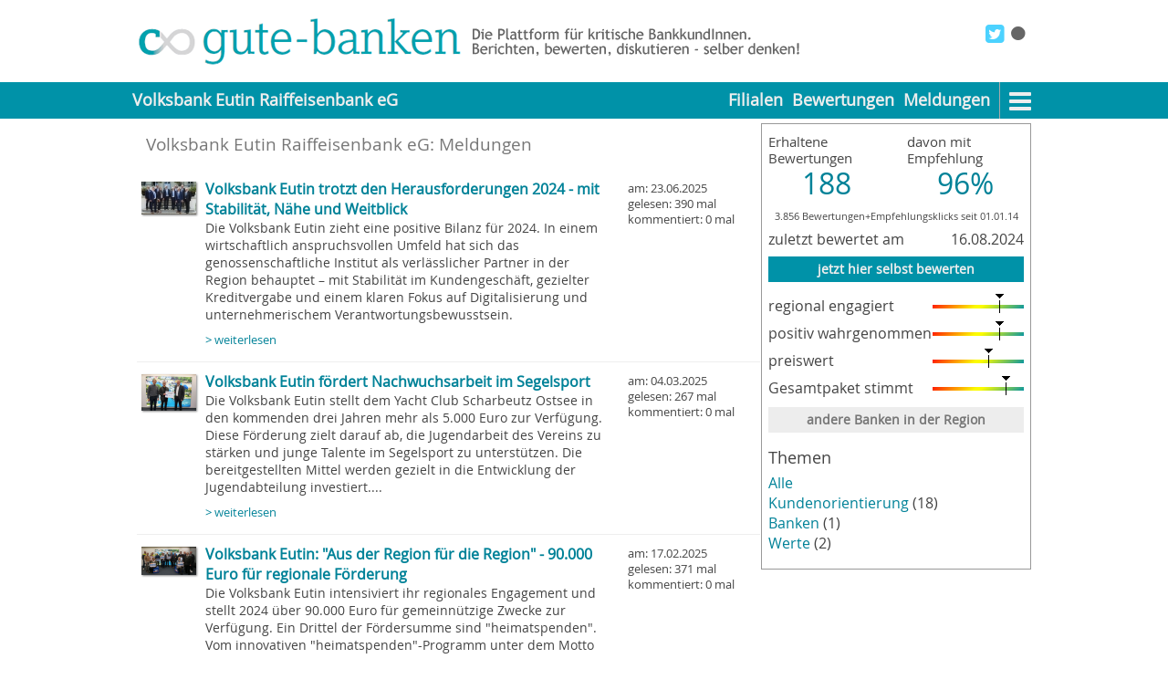

--- FILE ---
content_type: text/html; charset=utf-8
request_url: https://www.gute-banken.de/volksbank-eutin-raiffeisenbank/meldungen.html
body_size: 6547
content:
<!DOCTYPE html>
<html lang="de-DE">
<head>
	<meta name="google-site-verification" content="64dkthY0QC8SYDhSizRiiqxrLlProzvVH1H148yQa9A">	
 	<META name="y_key" content="911ee22ed4429f37">	
 	<meta name="msvalidate.01" content="BBFA82EA3A5EE409F7F5E1A408453A29">	
 	<meta http-equiv='content-language' content='de-DE'>
 	<meta charset='UTF-8'>
 	<link rel="canonical" href="https://www.gute-banken.de/volksbank-eutin-raiffeisenbank/meldungen.html" />
  <base href="https://www.gute-banken.de/" />
  <meta http-equiv="content-type" content="text/html; charset=utf-8" />
  <meta name="robots" content="index, follow" />
  <meta name="keywords" content="volksbank,eutin,raiffeisenbank,voba,raiba,23701,zarnekau,meldungen,artikel,filialen,regional,gute banken, sparkassen, volksbanken, genossenschaftsbanken, finanzmarkt, politik, geld, region, wirtschaft" />
  <meta name="author" content="www.gute-banken.de" />
  <meta name="fragment" content="!" />
  <meta name="description" content="Volksbank Eutin Raiffeisenbank eG: Meldungen von der und über die Bank" />
  <meta name="generator" content="credible-services gmbh" />
  <title>Volksbank Eutin Raiffeisenbank eG: Meldungen</title>
  <link href="/templates/mb01/favicon.ico" rel="shortcut icon" type="image/x-icon" />
  <link rel="stylesheet" href="/templates/mb01/css/main.css" type="text/css" />
  <link rel="stylesheet" href="/templates/mb01/css/news.css" type="text/css" />
  <link rel="stylesheet" href="/templates/mb01/css/flyer.css" type="text/css" />

  	<meta name="viewport" content="width=device-width, initial-scale=1.0, maximum-scale=1.0, user-scalable=no">

  		
<script>
	var gaProperty = 'UA-12026152-7';
	var disableStr = 'ga-disable-' + gaProperty;
	if (document.cookie.indexOf(disableStr + '=true') > -1) {
		window[disableStr] = true;
	}
	function gaOptout() {
	document.cookie = disableStr + '=true; expires=Thu, 31 Dec 2099 23:59:59 UTC;path=/';
	window[disableStr] = true;
	alert('Das Tracking durch Google Analytics wurde in Ihrem Browser für diese Website deaktiviert.');
	}
  (function(i,s,o,g,r,a,m){i['GoogleAnalyticsObject']=r;i[r]=i[r]||function(){
  (i[r].q=i[r].q||[]).push(arguments)},i[r].l=1*new Date();a=s.createElement(o),
  m=s.getElementsByTagName(o)[0];a.async=1;a.src=g;m.parentNode.insertBefore(a,m)
  })(window,document,'script','https://www.google-analytics.com/analytics.js','ga');
  ga('create', 'UA-12026152-7', 'auto');
  ga('set', 'anonymizeIp', true);
  ga('send', 'pageview');

</script>
</head>
<body class="body">
	

	<div id="headbar">
		<div class="pagecontainer">
			<div class="logoctr" onclick="window.location.href='https://www.gute-banken.de/'">
				<div class="logo">
					<img alt="logo von gute-banken" class="ilogobg" src="/templates/mb01/images/logofrei.png">
				</div>
				<div class="claimbg">
					<div class="claim"><img alt="claim von gute-banken" src="/templates/mb01/images/claimzwei.png" /></div>
				</div>
				<div class="clearer"></div>
			</div>
			<div class="solctr">
				<div class="social">
					
	<div class="social_wrap">
		

		
		<div class="social_button tw">
			<a href="https://x.com/intent/tweet?text=newslistcontainer%3A+https%3A%2F%2Fwww.gute-banken.de%2Fvolksbank-eutin-raiffeisenbank%2Fmeldungen.html" target="_blank" alt="Post to X/Twitter">
				<i class="icon-twitter-squared"></i>
			</a>
		</div>
		
		<div class="social_button rss">
						
		</div>
		<div class="clearer"></div>
	</div>

					<div class="clearer"></div>
				</div>
				<div class="topmenu">
					<div class="topmenubox">
		
		<ul>
			<!--
			<li><a href="https://www.gute-banken.de/">Start</a></li>
			<li><a href="https://www.gute-banken.de/gb/blog.html">Blog</a></li>
			-->
			<li id="loginbulb" title=""><a href="https://www.gute-banken.de/login" onclick="toggleLogin(event)" title=""><i class="icon-circle" title=""></i></a></li>
		</ul>
		
</div>

					<div class="clearer"></div>
				</div>
				<div class="login">
						<div id="loginbox" class="defaultbox" style="display:none;">
		<form id="login" class="loginform" method="POST" action="https://www.gute-banken.de/index.php">
			<input type="hidden" name="option" value="com_user" />
			<input type="hidden" name="task" value="login" />
			<input type="hidden" name="return" value="aHR0cHM6Ly93d3cuZ3V0ZS1iYW5rZW4uZGUvdm9sa3NiYW5rLWV1dGluLXJhaWZmZWlzZW5iYW5rL21lbGR1bmdlbi5odG1s" />
			<input type="hidden" name="941e564940a8b9b4a04bedfd079b3ca7" value="1" />			<div class="lfuser">
				Benutzer<br/>
				<input type="text" class="lfui" id="username" name="username" />
			</div>
			<div class="lfpwd">
				Passwort<br/>
				<input type="password" class="lfup" id="passwd" name="passwd" />
			</div>
			<div class="lfbut">
				&nbsp;<br/>
				<a href="#" onclick="toggleLogin(event,'login')" title="Anmelden"><i class="icon-ok"></i></a>
				<a href="#" onclick="toggleLogin(event,'cancel')" title="Abrechen"><i class="icon-cancel"></i></a>
				<a href="https://www.gute-banken.de/fuerbanken.html" title="Infos"><i class="icon-help"></i></a>
			</div>
		</form>
	</div>
	

					<div class="clearer"></div>
				</div>
				<div class="clearer"></div>
			</div>
			<div class="clearer"></div>
		</div>
		<div class="clearer"></div>
	</div>
		<div class="mdwrap" itemscope itemtype="https://schema.org/BankOrCreditUnion">
			<div id="menubar" class="menubar">
			<div class="pagecontainer">
				<div class="menuwrap" id="mwidmenubank">
	<div class="smllogo" id="smllogo" style="display: none">
		<a href="https://www.gute-banken.de/" title="Startseite"><img src="/templates/mb01/images/logoinv.png" alt="kleines Logo von gute-banken.de"></a>
		<div class="clearer"></div>
	</div>	<div id="menubank" class="menubank"><a id="base_topmenu" href="https://www.gute-banken.de/volksbank-eutin-raiffeisenbank/index.html"><span itemprop="name">Volksbank Eutin Raiffeisenbank eG</span></a></div>
	<div id="menumore" class="menumore"><a href="#" onclick="showMoreMenu(event);"><i class="icon-menu"></i></a></div>
	
	<div id="menuelse" class="menuelse">
		<ul>
			<li><a id="surveylist_topmenu1" href="https://www.gute-banken.de/volksbank-eutin-raiffeisenbank/filialubersicht.html">Filialen</a></li>
			
			<li><a id="surveylist_topmenu3" href="https://www.gute-banken.de/volksbank-eutin-raiffeisenbank/bewertungen.html">Bewertungen</a></li>
			<li><a id="newslist_topmenu" href="https://www.gute-banken.de/volksbank-eutin-raiffeisenbank/meldungen.html">Meldungen</a></li>
		</ul>
	</div>
					<div class="clearer"></div>
				<div id="moreoptions" class="moremenu" style="display:none;">
						<ul class="dropdown">
							<li class="menugroupmember"><a href="https://www.gute-banken.de/volksbank-eutin-raiffeisenbank/index.html">Hauptseite</a></li>
							<li class="menugroupmember"><a href="https://www.gute-banken.de/volksbank-eutin-raiffeisenbank/filialubersicht.html">Filialen</a></li>
							<li class="menugroupmember"><a href="https://www.gute-banken.de/volksbank-eutin-raiffeisenbank/bewertungen.html">Bewertungen</a></li>
							<li class="menugroupmember"><a href="https://www.gute-banken.de/volksbank-eutin-raiffeisenbank/meldungen.html">Meldungen</a></li>
													<li class="menugroupmember"><a href="https://www.gute-banken.de/volksbank-eutin-raiffeisenbank/gemeinwohlbilanz.html">Gemeinwohlbilanz</a></li>
							
												
							
																												<li class="menugroupmember"><a href="https://www.gute-banken.de/volksbank-eutin-raiffeisenbank/ihre-region.html">regionale Übersicht</a></li>
							
						</ul>
				</div>

			</div>

				<div class="contentphn">
					<div id="bflyer" class="branchflyer asis">
	
				<div class="clearer"></div>
	
	<div class="resultswrap"  id="mwidbankresults" >
		
		
			<div class="modulecontent" id="mcidbankresults">
					
	<div class="ratingfirst" style="">
		
<div class="ratingquote">
	<div class="flquotealt">
		<div class="fqaleft">
			<div class="fqallabel">Erhaltene<br/>Bewertungen</div>
			<div class="fqalvalue">188</div>
			<div class="clearer"></div>
		</div>
		<div class="fqaright" title="Weiterempfehlungsquote">
			<div class="fqarlabel">davon mit<br/>Empfehlung</div>
			<div class="fqarvalue">96%</div>
			<div class="clearer"></div>
		</div>
		<div class="clearer"></div>
	</div>
	
	
	
			<div class="kstsmall">3.856 Bewertungen+Empfehlungsklicks seit 01.01.14</div>
	
	
	<div class="rqlabella">zuletzt bewertet am</div>
	<div class="rqquotela" title="Datum">16.08.2024</div>
	<div class="clearer"></div>
</div>	</div>
	
	<div class="actionwrap"  id="mwidinteract" >
		
		
			<div class="modulecontent" id="mcidinteract">
				

	<a class="button gbcol max" href="https://www.gute-banken.de/volksbank-eutin-raiffeisenbank/bewerten.html" title="Bewerten Sie die Volksbank Eutin Raiffeisenbank eG, Eutin" onclick="" rel=”nofollow”>jetzt hier selbst bewerten</a>

	
	<div id="recwrap">
		<div class="clearer"></div>
	</div>

			</div>
		<div class="clearer"></div>
	</div>
	<div class="ratingall phnhd">
				
<div class="ratingbar">
	
	<div class="rblabel">regional engagiert</div>
	<div class="rbbar" title="Diese Bank: 73%, Durchschnitt: 68%">
	<div class="rbpin" style="left:69px;" title="Diese Bank: 73%"></div>
	
	</div>
	<div class="clearer"></div>
</div>		
<div class="ratingbar">
	
	<div class="rblabel">positiv wahrgenommen</div>
	<div class="rbbar" title="Diese Bank: 73%, Durchschnitt: 64%">
	<div class="rbpin" style="left:69px;" title="Diese Bank: 73%"></div>
	
	</div>
	<div class="clearer"></div>
</div>		
<div class="ratingbar">
	
	<div class="rblabel">preiswert</div>
	<div class="rbbar" title="Diese Bank: 61%, Durchschnitt: 52%">
	<div class="rbpin" style="left:57px;" title="Diese Bank: 61%"></div>
	
	</div>
	<div class="clearer"></div>
</div>		
<div class="ratingbar">
	
	<div class="rblabel">Gesamtpaket stimmt</div>
	<div class="rbbar" title="Diese Bank: 80%, Durchschnitt: 66%">
	<div class="rbpin" style="left:76px;" title="Diese Bank: 80%"></div>
	
	</div>
	<div class="clearer"></div>
</div>	</div>
	<div class="ratingregion phnhd">
		<a class="button max" href="https://www.gute-banken.de/volksbank-eutin-raiffeisenbank/ihre-region.html" title="regionale Übersicht um die Volksbank Eutin Raiffeisenbank eG, Eutin" onclick="">andere Banken in der Region</a>
	</div>
	
			</div>
		<div class="clearer"></div>
	</div>
	<div class="clearer"></div>
		<div class="bfdetails">
		<div class="bfheader">Themen</div>
		<div class="bfdinfo">
				<div class="catsel">
				<div class="csitem"><a href="https://www.gute-banken.de/volksbank-eutin-raiffeisenbank/meldungen.html"><span class="csititle">Alle</span></a></div>
						<div class="csitem"><a href="https://www.gute-banken.de/volksbank-eutin-raiffeisenbank/meldungen/kundinnen.html"><span class="csititle">Kundenorientierung</span></a> <span class="csientries">(18)</span></div>
					<div class="csitem"><a href="https://www.gute-banken.de/volksbank-eutin-raiffeisenbank/meldungen/banken.html"><span class="csititle">Banken</span></a> <span class="csientries">(1)</span></div>
					<div class="csitem"><a href="https://www.gute-banken.de/volksbank-eutin-raiffeisenbank/meldungen/werte.html"><span class="csititle">Werte</span></a> <span class="csientries">(2)</span></div>
				</div>
			</div>
	</div>
	<div class="clearer"></div>
	</div>

				</div>
			</div>
		</div>
		<div id="pagewrap">
			<div class="pagecontainer">
				
				<div id="pagecontent" class="content">
						<div id="containercontent" class="contentbox">
<div id="newslistcontent" class="contentbox">

		
		<div class="contentwrap" >
			<h1 class="headline">Volksbank Eutin Raiffeisenbank eG: Meldungen</h1>
			<div id="newslist" class="newslist" data-auth="576fa1f354bb194667cb43dbb8290436:eb32cfe8a797cca0336ab6a01f639413" data-startat="10" data-count="10" data-plid="11212:11212:" data-func="newslist">
				<div class="newsitem">
					<div class="niimgwrap"><div class="niimage"><img src="https://www.gute-banken.de/images/stories/mod_aidanews_thumbs/f861471f7327b5e5d178bb0dba25ee94f593b7db.jpg" alt="" style="width:100%;"/></div></div>
					<div class="niinfo">
				<span class="niidate">am: 23.06.2025</span><br/>
				<span class="niihits">gelesen: 390 mal</span><br/>
				<span class="niicomments">kommentiert: 0 mal</span>
			</div>
			<div class="nicontent">
				<div class="niheader"><a href="https://www.gute-banken.de/volksbank-eutin-raiffeisenbank/meldungen/274110-volksbank-eutin-trotzt-den-herausforderungen-2024-mit-stabilitaet-naehe-und-weitblick.html">Volksbank Eutin trotzt den Herausforderungen 2024 - mit Stabilität, Nähe und Weitblick</a></div>
				<div class="niexcerpt">Die Volksbank Eutin zieht eine positive Bilanz für 2024. In einem wirtschaftlich anspruchsvollen Umfeld hat sich das genossenschaftliche Institut als verlässlicher Partner in der Region behauptet &ndash; mit Stabilität im Kundengeschäft, gezielter Kreditvergabe und einem klaren Fokus auf Digitalisierung und unternehmerischem Verantwortungsbewusstsein.  </div>
				<div class="nireadmore"><a href="https://www.gute-banken.de/volksbank-eutin-raiffeisenbank/meldungen/274110-volksbank-eutin-trotzt-den-herausforderungen-2024-mit-stabilitaet-naehe-und-weitblick.html">> weiterlesen</a></div>
			</div>
		</div>
		<div class="clearer"></div>
				<div class="newsitem tline">
					<div class="niimgwrap"><div class="niimage"><img src="https://www.gute-banken.de/images/stories/mod_aidanews_thumbs/b27303fefbcbbfe202047c517e860eddfbae5e0a.jpg" alt="" style="width:100%;"/></div></div>
					<div class="niinfo">
				<span class="niidate">am: 04.03.2025</span><br/>
				<span class="niihits">gelesen: 267 mal</span><br/>
				<span class="niicomments">kommentiert: 0 mal</span>
			</div>
			<div class="nicontent">
				<div class="niheader"><a href="https://www.gute-banken.de/volksbank-eutin-raiffeisenbank/meldungen/273032-volksbank-eutin-foerdert-nachwuchsarbeit-im-segelsport.html">Volksbank Eutin fördert Nachwuchsarbeit im Segelsport</a></div>
				<div class="niexcerpt">Die Volksbank Eutin stellt dem Yacht Club Scharbeutz Ostsee in den kommenden drei Jahren mehr als 5.000 Euro zur Verfügung. Diese Förderung zielt darauf ab, die Jugendarbeit des Vereins zu stärken und junge Talente im Segelsport zu unterstützen.  Die bereitgestellten Mittel werden gezielt in die Entwicklung der Jugendabteilung investiert....</div>
				<div class="nireadmore"><a href="https://www.gute-banken.de/volksbank-eutin-raiffeisenbank/meldungen/273032-volksbank-eutin-foerdert-nachwuchsarbeit-im-segelsport.html">> weiterlesen</a></div>
			</div>
		</div>
		<div class="clearer"></div>
				<div class="newsitem tline">
					<div class="niimgwrap"><div class="niimage"><img src="https://www.gute-banken.de/images/stories/mod_aidanews_thumbs/a55e78c2952cfcd1486e88771162a4a75ca6b3dd.jpg" alt="" style="width:100%;"/></div></div>
					<div class="niinfo">
				<span class="niidate">am: 17.02.2025</span><br/>
				<span class="niihits">gelesen: 371 mal</span><br/>
				<span class="niicomments">kommentiert: 0 mal</span>
			</div>
			<div class="nicontent">
				<div class="niheader"><a href="https://www.gute-banken.de/volksbank-eutin-raiffeisenbank/meldungen/272831-volksbank-eutin-qaus-der-region-fuer-die-regionq-90000-euro-fuer-regionale-foerderung.html">Volksbank Eutin: "Aus der Region für die Region" - 90.000 Euro für regionale Förderung</a></div>
				<div class="niexcerpt">Die Volksbank Eutin intensiviert ihr regionales Engagement und stellt 2024 über 90.000 Euro für gemeinnützige Zwecke zur Verfügung. Ein Drittel der Fördersumme sind "heimatspenden".  Vom innovativen "heimatspenden"-Programm unter dem Motto &bdquo;Aus der Region für die Region&ldquo; konnten im vergangenen Jahr 33 Vereine profitieren.  Das Besondere am Förderkonzept der Genossenschaftsbank:...</div>
				<div class="nireadmore"><a href="https://www.gute-banken.de/volksbank-eutin-raiffeisenbank/meldungen/272831-volksbank-eutin-qaus-der-region-fuer-die-regionq-90000-euro-fuer-regionale-foerderung.html">> weiterlesen</a></div>
			</div>
		</div>
		<div class="clearer"></div>
				<div class="newsitem tline">
					<div class="niimgwrap"><div class="ninoimage"><i class="icon-doc-text"></i></div></div>
					<div class="niinfo">
				<span class="niidate">am: 28.04.2023</span><br/>
				<span class="niihits">gelesen: 421 mal</span><br/>
				<span class="niicomments">kommentiert: 0 mal</span>
			</div>
			<div class="nicontent">
				<div class="niheader"><a href="https://www.gute-banken.de/volksbank-eutin-raiffeisenbank/meldungen/260568-volksbank-eutin-raiffeisenbank-eg-klima-initiative-qmorgen-kann-kommenq.html">Volksbank Eutin Raiffeisenbank eG: Klima-Initiative "Morgen kann kommen"</a></div>
				<div class="niexcerpt">Volksbank Eutin setzt sich für den Klimaschutz in der Region ein   Mit der Klima-Initiative &bdquo;Morgen kann kommen&ldquo; bündeln und erweitern die Volksbanken Raiffeisenbanken das vielseitige Umweltengagement der rund 800 Genossenschaftsbanken in Deutschland.  </div>
				<div class="nireadmore"><a href="https://www.gute-banken.de/volksbank-eutin-raiffeisenbank/meldungen/260568-volksbank-eutin-raiffeisenbank-eg-klima-initiative-qmorgen-kann-kommenq.html">> weiterlesen</a></div>
			</div>
		</div>
		<div class="clearer"></div>
				<div class="newsitem tline">
					<div class="niimgwrap"><div class="ninoimage"><i class="icon-doc-text"></i></div></div>
					<div class="niinfo">
				<span class="niidate">am: 14.03.2023</span><br/>
				<span class="niihits">gelesen: 546 mal</span><br/>
				<span class="niicomments">kommentiert: 0 mal</span>
			</div>
			<div class="nicontent">
				<div class="niheader"><a href="https://www.gute-banken.de/volksbank-eutin-raiffeisenbank/meldungen/258953-volksbank-eutin-raiffeisenbank-eg-leben-retten-dank-sos-boxen.html">Volksbank Eutin Raiffeisenbank eG: Leben retten dank SOS-Boxen</a></div>
				<div class="niexcerpt">Volksbank Eutin stattet den AKA- Pflegedienst und Kreisseniorenbeirat Ostholstein aus.  Um den im Ernstfall herbeigerufenen Sanitätern und Notärzten die Arbeit zu erleichtern, stellt die Volksbank Eutin dem AKA- Pflegedienst und dem Kreisseniorenbeirat Ostholstein insgesamt 150 kostenlose SOS-Boxen zur Verfügung &ndash; und zeigt damit, wie einfach es ist, Leben zu...</div>
				<div class="nireadmore"><a href="https://www.gute-banken.de/volksbank-eutin-raiffeisenbank/meldungen/258953-volksbank-eutin-raiffeisenbank-eg-leben-retten-dank-sos-boxen.html">> weiterlesen</a></div>
			</div>
		</div>
		<div class="clearer"></div>
				<div class="newsitem tline">
					<div class="niimgwrap"><div class="ninoimage"><i class="icon-doc-text"></i></div></div>
					<div class="niinfo">
				<span class="niidate">am: 14.03.2023</span><br/>
				<span class="niihits">gelesen: 658 mal</span><br/>
				<span class="niicomments">kommentiert: 0 mal</span>
			</div>
			<div class="nicontent">
				<div class="niheader"><a href="https://www.gute-banken.de/volksbank-eutin-raiffeisenbank/meldungen/258952-volksbank-eutin-raiffeisenbank-eg-das-projekt-voten-im-norden.html">Volksbank Eutin Raiffeisenbank eG: Das Projekt ''Voten im Norden''</a></div>
				<div class="niexcerpt">Voting bei der Volksbank Eutin - Hauptgewinn 5.000 Euro - Gewinner-Projekt: Wassermatschanlage für das AWO Kinderhaus in Malente!  Das Projekt &bdquo;Voten im Norden&ldquo; ist eine gemeinsame Aktion der Volksbank Eutin in Zusammenarbeit mit dem genossenschaftlichen Gewinnsparverein. Mit Geldern aus dem Gewinnsparen werden gemeinnützige Institutionen in der Region unterstützt. ...</div>
				<div class="nireadmore"><a href="https://www.gute-banken.de/volksbank-eutin-raiffeisenbank/meldungen/258952-volksbank-eutin-raiffeisenbank-eg-das-projekt-voten-im-norden.html">> weiterlesen</a></div>
			</div>
		</div>
		<div class="clearer"></div>
				<div class="newsitem tline">
					<div class="niimgwrap"><div class="ninoimage"><i class="icon-doc-text"></i></div></div>
					<div class="niinfo">
				<span class="niidate">am: 06.08.2021</span><br/>
				<span class="niihits">gelesen: 725 mal</span><br/>
				<span class="niicomments">kommentiert: 0 mal</span>
			</div>
			<div class="nicontent">
				<div class="niheader"><a href="https://www.gute-banken.de/volksbank-eutin-raiffeisenbank/meldungen/233487-volksbank-eutin-raiffeisenbank-eg-sparen-helfen-gewinnen.html">Volksbank Eutin Raiffeisenbank eG: Sparen - Helfen - Gewinnen</a></div>
				<div class="niexcerpt">Das erste Halbjahr der Gewinnsparer bei der Volksbank Eutin hätte nicht besser laufen können.  Bei der 1. Quartalsgewinn-Sonderauslosung des Gewinnsparvereins der Volksbanken und  Raiffeisenbanken freuten sich gleich zwei Kunden der Volksbank Eutin über einen Kaffeevollautomaten.  Die Glückssträhne riss auch im 2.Quartal nicht ab. Die Grillsaison konnte für...</div>
				<div class="nireadmore"><a href="https://www.gute-banken.de/volksbank-eutin-raiffeisenbank/meldungen/233487-volksbank-eutin-raiffeisenbank-eg-sparen-helfen-gewinnen.html">> weiterlesen</a></div>
			</div>
		</div>
		<div class="clearer"></div>
				<div class="newsitem tline">
					<div class="niimgwrap"><div class="ninoimage"><i class="icon-doc-text"></i></div></div>
					<div class="niinfo">
				<span class="niidate">am: 30.07.2021</span><br/>
				<span class="niihits">gelesen: 676 mal</span><br/>
				<span class="niicomments">kommentiert: 0 mal</span>
			</div>
			<div class="nicontent">
				<div class="niheader"><a href="https://www.gute-banken.de/volksbank-eutin-raiffeisenbank/meldungen/233097-volksbank-eutin-raiffeisenbank-eg-unterstuetzt-12-vereine-mit-insgesamt-6000-euro-spende.html">Volksbank Eutin Raiffeisenbank eG unterstützt 12 Vereine mit insgesamt 6.000 Euro Spende</a></div>
				<div class="niexcerpt">&bdquo;In schwierigen Zeiten wie diesen, sind Vereine und gemeinnützige Einrichtungen auf Spendengelder angewiesen.&ldquo;, bemerkt Jörn Grabbert, Vertriebsleiter der Volksbank Eutin.  &bdquo;Deshalb freut es uns umso mehr, dass wir mit unserem im letzten Jahr gegründeten Spendenkonzept &bdquo;heimatspenden&ldquo;, die wertvolle Arbeit und das Engagement der verschiedenen Vereins-Projekte so unterstützen können. Geht...</div>
				<div class="nireadmore"><a href="https://www.gute-banken.de/volksbank-eutin-raiffeisenbank/meldungen/233097-volksbank-eutin-raiffeisenbank-eg-unterstuetzt-12-vereine-mit-insgesamt-6000-euro-spende.html">> weiterlesen</a></div>
			</div>
		</div>
		<div class="clearer"></div>
				<div class="newsitem tline">
					<div class="niimgwrap"><div class="ninoimage"><i class="icon-doc-text"></i></div></div>
					<div class="niinfo">
				<span class="niidate">am: 20.05.2021</span><br/>
				<span class="niihits">gelesen: 770 mal</span><br/>
				<span class="niicomments">kommentiert: 0 mal</span>
			</div>
			<div class="nicontent">
				<div class="niheader"><a href="https://www.gute-banken.de/volksbank-eutin-raiffeisenbank/meldungen/229800-volksbank-eutin-raiffeisenbank-eg-gewinner-freuen-sich-ueber-7500-euro.html">Volksbank Eutin Raiffeisenbank eG: Gewinner freuen sich über 7.500 Euro</a></div>
				<div class="niexcerpt">Stellvertretend für insgesamt drei glückliche Gewinnsparer im Hause der Volksbank Eutin freuen sich Jens Schwengber und Lutz Penner über einen Geldgewinn in Höhe von jeweils 2.500,- &euro;.  Ihre persönlichen Kundenberater Christian Petersen und Rainer Wolffram überreichten den Gewinn und gratulierten im Namen der Volksbank Eutin.  &bdquo;Sparen, gewinnen und...</div>
				<div class="nireadmore"><a href="https://www.gute-banken.de/volksbank-eutin-raiffeisenbank/meldungen/229800-volksbank-eutin-raiffeisenbank-eg-gewinner-freuen-sich-ueber-7500-euro.html">> weiterlesen</a></div>
			</div>
		</div>
		<div class="clearer"></div>
				<div class="newsitem tline">
					<div class="niimgwrap"><div class="ninoimage"><i class="icon-doc-text"></i></div></div>
					<div class="niinfo">
				<span class="niidate">am: 07.05.2021</span><br/>
				<span class="niihits">gelesen: 665 mal</span><br/>
				<span class="niicomments">kommentiert: 0 mal</span>
			</div>
			<div class="nicontent">
				<div class="niheader"><a href="https://www.gute-banken.de/volksbank-eutin-raiffeisenbank/meldungen/229226-volksbank-eutin-raiffeisenbank-eg-spendet-an-die-tafeln-in-der-region.html">Volksbank Eutin Raiffeisenbank eG spendet an die Tafeln in der Region</a></div>
				<div class="niexcerpt">Tischlein deck dich- Volksbank Eutin spendet an die Tafeln in der Region   &bdquo;Die Pandemie beherrscht nach über einem Jahr immer noch unser Leben. Das trifft gerade bedürftige Mitbürgerinnen und Mitbürger sehr&ldquo;, so Jörn Grabbert, Vertriebsleiter der Volksbank Eutin. Sowohl die Tafel in Eutin als auch in Ahrensbök konnten...</div>
				<div class="nireadmore"><a href="https://www.gute-banken.de/volksbank-eutin-raiffeisenbank/meldungen/229226-volksbank-eutin-raiffeisenbank-eg-spendet-an-die-tafeln-in-der-region.html">> weiterlesen</a></div>
			</div>
		</div>
		<div class="clearer"></div>
			<div id="newslistmb" class="newsbuttons">
		<div align="center">
			<a class="button" href="#" title="mehr zu dieser Bank" onclick="getMore(event,'#newslist');">Mehr</a>
		</div>
	</div>
			</div>

		</div>
		<div class="clearer"></div>
</div>
</div>

					</div>
				
			</div>
		</div>
		</div>
		<div id="footbar">
		<div class="pagecontainer">
		﻿
	<div class="sitenav">
		<div class="snhor">
			<div class="snhright">
				<div class="snhitem fright"><a class="snpa" href="https://www.gute-banken.de/other/agb.html">AGB</a></div>
				<div class="snhitem fright rline"><a class="snpa" href="https://www.gute-banken.de/other/datenschutzerklaerung.html">Datenschutzerklärung</a></div>
				<div class="snhitem fright rline"><a class="snpa" href="https://www.gute-banken.de/other/impressum.html">Impressum</a></div>
				<div class="clearer"></div>
			</div>
			
			<div class="snhleft">
				<div class="snhitem fleft phnhd">gute-banken.de</div>
				<div class="snhitem fleft phnhd">bei</div>
				<div class="snhitem fleft rline"><a class="snhia" href="https://www.facebook.com/gute.banken" target="_blank">facebook</a></div>
				<div class="snhitem fleft"><a class="snhia" href="https://www.x.com/gutebanken" target="_blank">twitter</a></div>
				<div class="clearer"></div>
			</div>
			<a class="snhctr" href="https://www.gute-banken.de/fuerbanken.html">Partner-Programme für Banken</a>
			<div class="clearer"></div>
		</div>
	</div>

		</div>
	</div>
	﻿
<script type="text/javascript"  src="/templates/mb01/js/jquery-1.10.2.min.js"></script>
<script type="text/javascript"  src="/templates/mb01/js/main.js"></script>

</body>
</html>


--- FILE ---
content_type: text/css
request_url: https://www.gute-banken.de/templates/mb01/css/main.css
body_size: 7540
content:

@charset "UTF-8";

@font-face {
  font-family: 'gutebanken';
  src: url('../font/gutebanken.eot');
  src: url('../font/gutebanken.eot?#iefix') format('embedded-opentype'),
       url('../font/gutebanken.woff') format('woff'),
       url('../font/gutebanken.ttf') format('truetype'),
       url('../font/gutebanken.svg#gutebanken') format('svg');
  font-weight: normal;
  font-style: normal;    
  font-display: swap;
}

@font-face {
    font-family: 'OpenSans';
    src: url('../font/OpenSans-Regular-webfont.eot');
    src: url('../font/OpenSans-Regular-webfont.eot?#iefix') format('embedded-opentype'),
         url('../font/OpenSans-Regular-webfont.woff') format('woff'),
         url('../font/OpenSans-Regular-webfont.ttf') format('truetype'),
         url('../font/OpenSans-Regular-webfont.svg#open_sansregular') format('svg');
    font-weight: normal;
    font-style: normal;
    font-display: swap;
}

/*! normalize.css v2.1.3 | MIT License | git.io/normalize */

/* ==========================================================================
   HTML5 display definitions
   ========================================================================== */

/**
 * Correct `block` display not defined in IE 8/9.
 */

article,
aside,
details,
figcaption,
figure,
footer,
header,
hgroup,
main,
nav,
section,
summary {
    display: block;
}

/**
 * Correct `inline-block` display not defined in IE 8/9.
 */

audio,
canvas,
video {
    display: inline-block;
}

/**
 * Prevent modern browsers from displaying `audio` without controls.
 * Remove excess height in iOS 5 devices.
 */

audio:not([controls]) {
    display: none;
    height: 0;
}

/**
 * Address `[hidden]` styling not present in IE 8/9.
 * Hide the `template` element in IE, Safari, and Firefox < 22.
 */

[hidden],
template {
    display: none;
}

/* ==========================================================================
   Base
   ========================================================================== */

/**
 * 1. Set default font family to sans-serif.
 * 2. Prevent iOS text size adjust after orientation change, without disabling
 *    user zoom.
 */

html {
    font-family: Verdana, Tahoma, Helvetica, Arial, Sans-Serif; /* 1 */
    -ms-text-size-adjust: 100%; /* 2 */
    -webkit-text-size-adjust: 100%; /* 2 */
}

/**
 * Remove default margin.
 */

body {
    margin: 0;
}

/* ==========================================================================
   Links
   ========================================================================== */

/**
 * Remove the gray background color from active links in IE 10.
 */

a {
    background: transparent;
}

/**
 * Address `outline` inconsistency between Chrome and other browsers.
 */

a:focus {
    outline: thin dotted;
}

/**
 * Improve readability when focused and also mouse hovered in all browsers.
 */

a:active,
a:hover {
    outline: 0;
}

/* ==========================================================================
   Typography
   ========================================================================== */

/**
 * Address variable `h1` font-size and margin within `section` and `article`
 * contexts in Firefox 4+, Safari 5, and Chrome.
 */

h1 {
    font-size: 2rem;
    margin: 0.67rem 0;
}

/**
 * Address styling not present in IE 8/9, Safari 5, and Chrome.
 */

abbr[title] {
    border-bottom: 1px dotted;
}

/**
 * Address style set to `bolder` in Firefox 4+, Safari 5, and Chrome.
 */

b,
strong {
    font-weight: bold;
}

/**
 * Address styling not present in Safari 5 and Chrome.
 */

dfn {
    font-style: italic;
}

/**
 * Address differences between Firefox and other browsers.
 */

hr {
    -moz-box-sizing: content-box;
    box-sizing: content-box;
    height: 0;
}

/**
 * Address styling not present in IE 8/9.
 */

mark {
    background: #ff0;
    color: #000;
}

/**
 * Correct font family set oddly in Safari 5 and Chrome.
 */

code,
kbd,
pre,
samp {
    font-family: monospace, serif;
    font-size: 1rem;
}

/**
 * Improve readability of pre-formatted text in all browsers.
 */

pre {
    white-space: pre-wrap;
}

/**
 * Set consistent quote types.
 */

q {
    quotes: "\201C" "\201D" "\2018" "\2019";
}

/**
 * Address inconsistent and variable font size in all browsers.
 */

small {
    font-size: 80%;
}

/**
 * Prevent `sub` and `sup` affecting `line-height` in all browsers.
 */

sub,
sup {
    font-size: 75%;
    line-height: 0;
    position: relative;
    vertical-align: baseline;
}

sup {
    top: -0.5rem;
}

sub {
    bottom: -0.25rem;
}

/* ==========================================================================
   Embedded content
   ========================================================================== */

/**
 * Remove border when inside `a` element in IE 8/9.
 */

img {
    border: 0;
    vertical-align: top;
}

/**
 * Correct overflow displayed oddly in IE 9.
 */

svg:not(:root) {
    overflow: hidden;
}

/* ==========================================================================
   Figures
   ========================================================================== */

/**
 * Address margin not present in IE 8/9 and Safari 5.
 */

figure {
    margin: 0;
}

/* ==========================================================================
   Forms
   ========================================================================== */

/**
 * Define consistent border, margin, and padding.
 */

fieldset {
    border: 1px solid #c0c0c0;
    margin: 0 2px;
    padding: 0.35rem 0.625rem 0.75rem;
}

/**
 * 1. Correct `color` not being inherited in IE 8/9.
 * 2. Remove padding so people aren't caught out if they zero out fieldsets.
 */

legend {
    border: 0; /* 1 */
    padding: 0; /* 2 */
}

/**
 * 1. Correct font family not being inherited in all browsers.
 * 2. Correct font size not being inherited in all browsers.
 * 3. Address margins set differently in Firefox 4+, Safari 5, and Chrome.
 */

button,
input,
select,
textarea {
    font-family: inherit; /* 1 */
    font-size: 100%; /* 2 */
    margin: 0; /* 3 */
}

/**
 * Address Firefox 4+ setting `line-height` on `input` using `!important` in
 * the UA stylesheet.
 */

button,
input {
    line-height: normal;
}

/**
 * Address inconsistent `text-transform` inheritance for `button` and `select`.
 * All other form control elements do not inherit `text-transform` values.
 * Correct `button` style inheritance in Chrome, Safari 5+, and IE 8+.
 * Correct `select` style inheritance in Firefox 4+ and Opera.
 */

button,
select {
    text-transform: none;
}

/**
 * 1. Avoid the WebKit bug in Android 4.0.* where (2) destroys native `audio`
 *    and `video` controls.
 * 2. Correct inability to style clickable `input` types in iOS.
 * 3. Improve usability and consistency of cursor style between image-type
 *    `input` and others.
 */

button,
html input[type="button"], /* 1 */
input[type="reset"],
input[type="submit"] {
    -webkit-appearance: button; /* 2 */
    cursor: pointer; /* 3 */
}

/**
 * Re-set default cursor for disabled elements.
 */

button[disabled],
html input[disabled] {
    cursor: default;
}

/**
 * 1. Address box sizing set to `content-box` in IE 8/9/10.
 * 2. Remove excess padding in IE 8/9/10.
 */

input[type="checkbox"],
input[type="radio"] {
    box-sizing: border-box; /* 1 */
    padding: 0; /* 2 */
}

/**
 * 1. Address `appearance` set to `searchfield` in Safari 5 and Chrome.
 * 2. Address `box-sizing` set to `border-box` in Safari 5 and Chrome
 *    (include `-moz` to future-proof).
 */

input[type="search"] {
    -webkit-appearance: textfield; /* 1 */
    -moz-box-sizing: content-box;
    -webkit-box-sizing: content-box; /* 2 */
    box-sizing: content-box;
}

/**
 * Remove inner padding and search cancel button in Safari 5 and Chrome
 * on OS X.
 */

input[type="search"]::-webkit-search-cancel-button,
input[type="search"]::-webkit-search-decoration {
    -webkit-appearance: none;
}

/**
 * Remove inner padding and border in Firefox 4+.
 */

button::-moz-focus-inner,
input::-moz-focus-inner {
    border: 0;
    padding: 0;
}

/**
 * 1. Remove default vertical scrollbar in IE 8/9.
 * 2. Improve readability and alignment in all browsers.
 */

textarea {
    overflow: auto; /* 1 */
    vertical-align: top; /* 2 */
}

/* ==========================================================================
   Tables
   ========================================================================== */

/**
 * Remove most spacing between table cells.
 */

table {
    border-collapse: collapse;
    border-spacing: 0;
}



/* Chrome hack: SVG is rendered more smooth in Windozze. 100% magic, uncomment if you need it. */
/* Note, that will break hinting! In other OS-es font will be not as sharp as it could be */
/*
@media screen and (-webkit-min-device-pixel-ratio:0) {
  @font-face {
    font-family: 'gutebanken';
    src: url('../font/gutebanken.svg?94537711#gutebanken') format('svg');
  }
}
*/
 
 [class^="icon-"]:before, [class*=" icon-"]:before {
  font-family: "gutebanken";
  font-style: normal;
  font-weight: normal;
  speak: none;
 
  display: inline-block;
  text-decoration: inherit;

 
  /* For safety - reset parent styles, that can break glyph codes*/
  font-variant: normal;
  text-transform: none;
     
  line-height: 1rem;
 
}

 
.icon-mail:before { content: '\2709'; } /* '✉' */
.icon-town-hall:before { content: '\e83c'; } /* '' */
.icon-cancel:before { content: '\2715'; } /* '✕' */
.icon-plus:before { content: '\2b'; } /* '+' */
.icon-minus:before { content: '\2d'; } /* '-' */
.icon-help:before { content: '\f128'; } /* '' */
.icon-help-circled:before { content: '\e704'; } /* '' */
.icon-info-circled:before { content: '\e705'; } /* '' */
.icon-info:before { content: '\f129'; } /* '' */
.icon-home:before { content: '\2302'; } /* '⌂' */
.icon-thumbs-up-alt:before { content: '\f164'; } /* '' */
.icon-thumbs-down-alt:before { content: '\f165'; } /* '' */
.icon-edit:before { content: '\270d'; } /* '✍' */
.icon-chat:before { content: '\e720'; } /* '' */
.icon-doc-text:before { content: '\f0f6'; } /* '' */
.icon-rss-squared:before { content: '\f143'; } /* '' */
.icon-phone-squared:before { content: '\f098'; } /* '' */
.icon-down-open:before { content: '\e75c'; } /* '' */
.icon-ok:before { content: '\2713'; } /* '✓' */
.icon-right-open:before { content: '\e75e'; } /* '' */
.icon-up-open:before { content: '\e75f'; } /* '' */
.icon-globe:before { content: '🌎'; } /* '\1f30e' */
.icon-check:before { content: '\2611'; } /* '☑' */
.icon-check-empty:before { content: '\f096'; } /* '' */
.icon-circle:before { content: '\f111'; } /* '' */
.icon-circle-empty:before { content: '\f10c'; } /* '' */
.icon-euro:before { content: '\f153'; } /* '' */
.icon-coffee:before { content: '\f0f4'; } /* '' */
.icon-building:before { content: '\f0f7'; } /* '' */
.icon-wheelchair:before { content: '\f193'; } /* '' */
.icon-facebook-squared:before { content: '\f308'; } /* '' */
.icon-gplus-squared:before { content: '\f0d4'; } /* '' */
.icon-tumblr-squared:before { content: '\f174'; } /* '' */
.icon-twitter-squared:before { content: '\f304'; } /* '' */
.icon-clock:before { content: '🕔'; } /* '\1f554' */
.icon-left-open:before { content: '\e75d'; } /* '' */
.icon-menu:before { content: '\f0c9'; } /* '' */


html, body {
    margin: 0;
    padding: 0;
	
/*    font-family: 'Muli', sans-serif;*/
    font-family: OpenSans,Tahoma,Arial,Helvetica,Sans-Serif;
/*    letter-spacing: -0.01em;*/
    font-size: 16px;
    -ms-text-size-adjust: 100%; /* 2 */
    -webkit-text-size-adjust: 100%; /* 2 */
}

a {
	color: #008298;
	/*letter-spacing: -0.02em;*/
    outline: medium none;
    text-align: left;
    text-decoration: none;
    word-spacing: normal;
}
a:hover {
	color: #14748F;
}

.clearer {
    clear: both;
}

.clhd {
    display: none;
}

#pagewrap {
/*	margin-top: 130px;*/
/*    background-color: #EEE;*/
    z-index: 0;
}
.mdwrap {
}
#headbar {
    height: 90px;
	line-height: 23px;
/*    position: fixed;*/
    top: 0;
    width: 100%;
    z-index: 12;
	/*box-shadow: 0px 1px 2px 1px #888;*/
	background: #ffffff;
/*	background: -moz-linear-gradient(top,  #ffffff 68%, #eeeeee 100%);
	background: -webkit-gradient(linear, left top, left bottom, color-stop(68%,#ffffff), color-stop(100%,#eeeeee));
	background: -webkit-linear-gradient(top,  #ffffff 68%,#eeeeee 100%);
	background: -o-linear-gradient(top,  #ffffff 68%,#eeeeee 100%);
	background: -ms-linear-gradient(top,  #ffffff 68%,#eeeeee 100%);
	background: linear-gradient(to bottom,  #ffffff 68%,#eeeeee 100%);
	filter: progid:DXImageTransform.Microsoft.gradient( startColorstr='#ffffff', endColorstr='#eeeeee',GradientType=0 );*/
}

.logo {
	margin-top: 19px;
	margin-left: 10px;
	float: left;
    cursor: pointer;
}

.ilogophn {
    display: none;
}

.claimbg {
	margin-top: 31px;
	margin-left: 10px;
	float: left;
    cursor: pointer;
}

.claimsml {
	display: none;
}

#txtclaim {
    display: none;
}


#headbar .login {
	float: right;
	margin-top: 15px;
}

.social {
	float: right;
	margin-top: 15px;
}
.social_button {
	float:right;
	margin: 0 4px 0 6px;
}
.social_button.rss a{
	color: #FF9326;
}

.social_button.fb a{
	color: #0059B3;
}

.social_button.tw a{
	color: #4CD2FF;
}

.social_button.gp a{
	color: #8C0000;
}

.social_wrap {
/*	text-align: center;
	margin: 0px;
	position: absolute;
	top:60px;
	right: 7px;
	z-index: 9999;
	font-size: 150%;
	text-shadow: 1px 1px 1px #888;
	height:24px;*/
    font-size: 150%;
    height: 24px;
    margin: 0;
    position: absolute;
    right: 35px;
    text-align: center;
    /*text-shadow: 1px 1px 1px #888888;*/
    top: 25px;
    z-index: 97;
}

#headbar .forbanks {
    position: absolute;
    top: 50px;
    right: 15px;
    font-size: 0.8em;
}

#headbar .forbanks a {
    color: #666;
}

.topmenu {
	float: right;
	margin-top: 23px;
	font-size: 1.1rem;
}

#headbar .topmenubox{
    position: absolute;
    top: 20px;
    right: 7px;
}

#headbar .topmenubox ul {
	list-style-type: none;
	margin: 5px 0px 0px 0px;
    
}
#headbar .topmenubox li {
	float: left;
	border: 0 none;
    display: block;
    margin: 0;
    padding: 0px 10px;
    position: relative;
	cursor: pointer;
    height: 30px;
    overflow: hidden;
/*    font-weight: bold;*/
    /*text-shadow: 1px 1px 1px #888;*/
}
#headbar .topmenubox a {
	color: #666;
    /*text-shadow: 1px 1px 1px #888;*/
}
#headbar .topmenubox .green a {
	color:#009900;
}
#headbar .topmenubox  a:hover {
	color: #14748F;
}
#headbar .topmenubox .green a:hover {
	color:#009933;
}
#debug {
	position: fixed;
	top:00px;
	left: 0px;
	background-color: #fff;
	box-shadow: 1px 1px 2px 1px #888888;
	z-index: 100;
	font-size: 85%;
	color: #444;
}



#footbar {
    height: 30px;
    background: #14748F;
    position: relative;
    bottom: 0;
    width: 100%;
    z-index: 10;

	box-shadow: 0 -1px 1px 0 #AAAAAA;
	background: #ffffff;
/*	background: -moz-linear-gradient(top,  #eeeeee 68%, #ffffff 100%);
	background: -webkit-gradient(linear, left top, left bottom, color-stop(68%,#eeeeee), color-stop(100%,#ffffff));
	background: -webkit-linear-gradient(top,  #eeeeee 68%,#ffffff 100%);
	background: -o-linear-gradient(top,  #eeeeee 68%,#ffffff 100%);
	background: -ms-linear-gradient(top,  #eeeeee 68%,#ffffff 100%);
	background: linear-gradient(to bottom,  #eeeeee 68%,#ffffff 100%);
	filter: progid:DXImageTransform.Microsoft.gradient( startColorstr='#eeeeee', endColorstr='#ffffff',GradientType=0 );*/
}

div.olMapViewport {
     z-index: 0;
}

.body {
	color: #444444;
	background-color: #ffffff;
}

.button {
	/*-moz-box-shadow:inset 0px 1px 0px 0px #ffffff;
	-webkit-box-shadow:inset 0px 1px 0px 0px #ffffff;
	box-shadow:inset 0px 1px 0px 0px #ffffff;*/
	background-color:#ededed;
	/*
  -webkit-border-top-left-radius:5px;
	-moz-border-radius-topleft:5px;
	border-top-left-radius:5px;
	-webkit-border-top-right-radius:5px;
	-moz-border-radius-topright:5px;
	border-top-right-radius:5px;
	-webkit-border-bottom-right-radius:5px;
	-moz-border-radius-bottomright:5px;
	border-bottom-right-radius:5px;
	-webkit-border-bottom-left-radius:5px;
	-moz-border-radius-bottomleft:5px;
	border-bottom-left-radius:5px;
  border:1px solid #dcdcdc;
  text-shadow:1px 1px 0px #ffffff;
  */
	text-indent:0;
	
	display:inline-block;
	color:#777777;
	height:28px;
	padding: 0px 10px;
	margin: 1px 0px;	
	line-height:28px;
	font-weight: bold;
	font-size: 90%;
	text-align:center;
	cursor: pointer;
}
.button.green {
	background-color:#EFFFCF;
}
.button.gbcol {
  background-color:#0092A8;
  color: #EEE;
}
.button.white {
	background-color:#FFFFFF;
}
.button.red {
	background-color:#FFEFCF;
}

.max {
	width: 100%;
	padding: 0px;
	margin: 1px 0px;
  box-sizing: border-box;
}
.button:hover {
	background-color:#dfdfdf;
}
.button.green:hover{
	background-color:#DFFFBF;
}
.button.red:hover{
	background-color:#FFDFBF;
}
.button.gbcol:hover {
  color: #14748F;
}
.button:active {
    background-color:#efefef;
/*	position:relative;
	top:1px;*/
}

.bline{
	border-bottom: 1px solid #EEE;
}
.tline{
	border-top: 1px solid #EEE;
}
.lline{
	border-left: 1px solid #EEE;
}
.rline {
    border-right: 1px solid #EEE;
}

.fright {
    float: right;
}
.fleft {
    float:left;
}


.spaltelinks {
    float: left;
    display: block;
    width: 200px;
}
.spalterechts {
    display: block;
    float: left;
	max-width: 450px;
    min-width: 280px;
}

.spaltelinks p, .spalterechts p {
    margin: 0px;
}
.spaltelinks ul, .spalterechts ul {
    margin: 0px;
}

.pagecontainer {
	width: 1000px;
    margin: 0 auto;
	position: relative;
	top: 0px;
	left: 0px;
}

.content {
/*	width: 1000px;*/
    overflow: hidden;
    padding: 0px 5px;
}

.contentboxwidecl {
    width: 5000px;
}

.contentbox{
    width: 100%;
    float: left;
    
}

.contentdisclaimer {
    margin-top: 10px;
    padding-top: 10px;
    font-size: 0.6rem;
    border-top: 1px solid #ededed;
}

.defaultbox {
	/*background-color: #F8F8F8;*/
	/*margin: 0px 0px 10px 0px;*/
	/*box-shadow: 1px 1px 2px 0px #888;*/
  border-bottom: 1px solid #ddd;
	z-index: 1;
    position: relative;
}

.contentwrap {
    width: 70%;
}

.contentwrapwide {
    width: 100%;
}

.lazy {
    min-height: 150px;
    
}
.lazyctr {
    position: absolute;
    top: 25%;
    text-align: center;
    width: 100%
}
.lazyimage {
    
    width: 40px;
    height: 40px;
    -webkit-animation:spin 1s ease infinite;
    -moz-animation:spin 1s ease infinite;
    animation:spin 1s ease infinite;
}
.lazylabel {
    font-size: 0.6rem;
}
@-moz-keyframes spin { 100% { -moz-transform: rotate(360deg); } }
@-webkit-keyframes spin { 100% { -webkit-transform: rotate(360deg); } }
@keyframes spin { 100% { -webkit-transform: rotate(360deg); transform:rotate(360deg); } }


.headline {
/*	background-color: #0092A8;*/
	padding: 15px 0px 15px 15px;
	font-size: 1.2rem;
	color: #777;
	font-weight: normal;
/*	text-shadow: 1px 1px 2px #CCC;*/
	margin: 0px;
}

.headline a {
    color: #777;
}
.headline a:hover {
    color: #14748F;
}

.right {
	max-width: 330px;
	position: fixed;
	margin-left: 670px;
}

.mapwrap {
	background-color: #FFF;
	margin: 0px 0px;
	/*box-shadow: 1px 1px 2px 0px #888;*/
	z-index: 1;
    min-height: 200px;
    background-color: #C1E2C3;
}
div.olMap {
    height: 200px;
    background-color: #C1E2C3;
}
.hintwrap {
	margin: 0px 0px;
	/*box-shadow: 1px 1px 2px 0px #888;*/
	z-index: 1;
    background-color: #fcc;
}

    


.tcred {
    color:#FFDFBF;
}

.tcgreen {
    color:#DFFFBF;
}

.dbstuck {
    position: fixed;
    z-index: 9;
}

section {
            width: 100%;
            margin: auto;
            text-align: left;
}

.prevnext {
    border-top: 1px solid #EEE;
    margin: 20px 0px 0px 0px;
    padding: 10px 0px 0px 0px;
    line-height: 30px;
}

.pnprev {
    float: left;
    width: 20%;
    text-align: left;
    font-size: 1.5rem;
}
.pncenter {
    float: left;
    width: 60%;
    text-align: center;
    font-size: 0.9rem;
}
.pnnext {
    float: left;
    width: 20%;
    text-align: right;
    font-size: 1.5rem;
}

ul {
    padding-left: 1rem;
}

.modulewrap1 {
	background-color: #FFF;
	margin: 10px 0px;
	box-shadow: 1px 1px 2px 1px #888;
	padding: 10px;
	display: block;
}

#s0 {
    display: none;
}
#s1 {
    display: none;
}
#s2 {
    display: none;
}
#s3 {
    display: none;
}
#s4 {
    display: none;
}
#s5 {
    display: none;
}
#s6 {
    display: none;
}
#s7 {
    display: none;
}
/*
@media (min-width: 1000px) {
    #s6 {
        display: block;
    }
}
@media (min-width: 900px) and (max-width: 999px) {
    #s5 {
        display: block;
    }
    .mbadress {
        width: 100%;
    }
    .mbhours {
        width: 100%;
    }
}
@media (min-width: 480px) and (max-width: 899px) {
    #s2 {
        display: block;
    }
    .mbadress {
        width: 100%;
    }
    .mbhours {
        width: 100%;
    }
    .menuwrap .menuelse {
        display: none;
    }
    .moremenu {
        background-color: #888888;
        box-shadow: 2px 3px 4px 1px #444444;
        left: 0;
        position: relative;
        top: 0px;
        width: 100%;
        z-index: 13;
    }
}
@media (min-width: 320px) and (max-width: 479px) {
    #s1 {
        display: block;
    }
    .mbadress {
        width: 100%;
    }
    .mbhours {
        width: 100%;
    }
}
@media (max-width: 319px) {
    #s0 {
        display: block;
    }
    .mbadress {
        width: 100%;
    }
    .mbhours {
        width: 100%;
    }
}*/

#loginbox {
    position: absolute;
    top: 13px;
    right: 0px;
    width: 460px;
    height: 36px;
    font-size: 70%;
    line-height: 14px;
    padding: 0px;
    box-shadow: 1px 1px 2px 1px #fff;
    z-index: 99;
    background-color: #fff;
}
#loginbox .lfuser {
    float: left;
    padding: 0px 2px;
}
#loginbox .lfui {
    width: 250px;
}
#loginbox .lfpwd {
    float: left;
    padding: 0px 2px;
}
#loginbox .lfup {
    width: 115px;
}
#loginbox .lfbut {
    float: right;
    padding: 2px 12px 0px 0px;
    font-size: 170%;
    
}
#loginbox .button{
    position: relative;
    bottom: 2px;
    line-height: 17px;
    height: 18px;
}

/*
To change this license header, choose License Headers in Project Properties.
To change this template file, choose Tools | Templates
and open the template in the editor.
*/
/* 
    Created on : 24.01.2014, 15:43:09
    Author     : martin
*/

.menubar {
	height:40px;
/*	position: fixed;*/
	top: 90px;
	width: 100%;
    z-index: 14;
	/*background-color: #fff;*/
	background-color: #0092A8;
}

.sticky {
	position: fixed;
	top: 0;
	width: 100%;
  box-shadow: 1px 1px 2px 0px #888888;
}
.stickyp {
	margin-top: 40px;
	width: 100%;
}
.smllogo {
	float: left;
	padding-left: 15px;
	position: relative;
	top: 11px;
}

.mobilelink {
    
}
.desktoplink {
    display: none;
}

.menuwrap {
    background-color: #0092A8;
	line-height: 40px;
/*	height: 30px;*/
	font-size: 110%;
	color: #EEE;
/*	text-shadow: 1px 1px 1px #444444;*/
    margin: 0px 0px;
/*    font-weight: bold;*/
}

.menuwrap a {
	color: #EEE;
}
.menuwrap  a:hover {
	color: #DDD;
/*	text-shadow: 2px 2px 0px #444444;*/
}

.logoinv, .menubargb, .logobar {
    display: none;
}

.menuwrap .menubank {
	float:left;
  font-weight: bold;
  padding-left: 5px;
  max-width: 540px;
  overflow: hidden;
  white-space: nowrap;
}

.menubank ul {
	list-style-type: none;
	margin: 0px;
    padding-left: 10px;
}

.menubank li {
    float: left;
	border: 0 none;
    display: block;
    margin: 0;
    padding: 0px 10px 0px 0px;
    cursor: pointer;
    overflow: hidden;
}

li.gbdephn {
    display: none;
}

.menuwrap .menuelse {
	float:right;
    font-weight: bold;
}


.menuelse ul {
	list-style-type: none;
	margin: 0px;
    padding: 0px 5px 0px 0px;
}

.menuelse li {
    float: left;
	border: 0 none;
    display: block;
    margin: 0;
    padding: 0px 5px;
    cursor: pointer;
    overflow: hidden;
}

.menuwrap .menuelseleft {
    float:left;
    font-weight: bold;
    padding-left: 15px;
}
.menuelseleft ul {
  list-style-type: none;
  margin: 0px;
    padding: 0px 5px 0px 0px;
}

.menuelseleft li {
    float: left;
  border: 0 none;
    display: block;
    margin: 0;
    padding: 0px 5px;
    cursor: pointer;
    overflow: hidden;
}

.menuwrap .menumore {
    border-left: 1px solid #AAAAAA;
    float: right;
    font-size: 160%;
/*    height: 30px;*/
    line-height: 40px;
    padding: 0 10px 0 10px;
    background-color: #0092A8;
    cursor: pointer;
}




.ddmenu {
    position: absolute;
    background-color: #888;
    top: 30px;
    left: 0px;
    box-shadow: 2px 3px 4px 1px #444;
    margin: 0px 5px;
    padding: 5px;
    z-index: 30;
}

.optioncol {
    padding: 0px 10px;
    float: left;
    
}

.optioncol.first {
   
}

.ddmenu ul {
    list-style-type: disc;
    list-style-position: inside;
    margin: 0px;
    padding: 0px 0px 10px 0px;
    font-size: 80%;
    font-weight: bold;
    line-height: 20px;
}

.moremenu {
    position: absolute;
    background-color: #EEE;
    top: 30px;
    right: 5px;
    box-shadow: 2px 3px 4px 1px #444;
    width: 200px;
    z-index: 13;
}

.moremenu .menugroupmember, .moremenu .menugroupmember a {
    text-shadow: none;
    color: #666;
    cursor: pointer;
}

.moremenu ul {
    list-style-type: none;
    list-style-position: inside;
    margin: 0px;
    padding: 0px 5px 5px 5px;
}

.moremenu li {
    border-bottom: 1px solid #DDD;
    height: 28px;
    line-height: 28px;
}

ul.dropdown {
    list-style-type: none;
    list-style-position: inside;
    margin: 0px;
    padding: 0px 5px 5px 5px;
}
ul.submenu {
    list-style-type: none;
    list-style-position: inside;
    margin: 0px;
    padding: 0px 5px 5px 5px;
    position: relative;
    background-color: #EEE;
    top: -28px;
    right: 240px;
    box-shadow: 2px 3px 4px 1px #444;
    width: 230px;
    z-index: 13;
    visibility: hidden;
}

/*
To change this license header, choose License Headers in Project Properties.
To change this template file, choose Tools | Templates
and open the template in the editor.
*/
/* 
    Created on : 05.03.2014, 22:01:45
    Author     : martin
*/

.sitenav {
    padding: 0px 15px 20px 15px;
    font-size: 0.9rem;
}

.snhor {
    padding: 0px 0px;
    text-align: center;
}

.snhleft {
    padding: 0px 0px;
    float: left;
    width: 20em;
}
.snhright {
    padding: 0px 0px;
    float: right;
    width: 20em;
}
.snhctr {

}
.snhitem {
    padding: 0px 5px;
}
.snpanel {
	float: left;
    
    
}
.snpanel.bank {
    width: 150px;
}
.snpanel.meldung {
    width: 240px;
}
.snpanel.blog {
    width: 150px;
}
.snpanel.other {
    width: 280px;
}

.snpheader {
	font-size: 100%;
    font-weight: bold;
}

.snpul {
	list-style: disc inside none;
    margin: 0;
    padding: 0 0 10px;
}

.snpli {
	
}

.snpa {
	
}

.custom {
    padding: 0px 10px 20px 10px;
}
.customeditor {
    padding: 10px 5px 20px 5px;
}
.custombuttons {
    padding: 5px;
    text-align: center;
}
.nceditor {
    background-color: #FFFFEE;
    min-height: 200px;
    width: 100%;
}

.thxwrap {
    padding: 7px 5px 5px 5px;
    text-align: center;
    font-size: 0.9rem;
    font-weight: bold;
}

.kwkctwrap {
    margin: 0px;
    border: 1px solid #eee;
    padding: 10px;
    font-size: 0.9rem;
    background-color: #EEEEFF;
}
.kwkthx {
    
}
.kwkquestion {
    
}
.kwkanswer {
    padding: 5px 0px;
}
.kwktxt {
   float: left; 
/*   width: 50px;*/
}
.kwkopt {
/*   width: 190px;*/
/*   margin-left: 40px;*/
   float: right;
   position: relative;
}
.kwkoptbtn {
   float: left;
   width: 17px;
   cursor: pointer;
   color: #ddd;
   text-align: center;
   position: relative;
}
.kwkoptbtn:hover {
   color: #008298;
}
.kwkoptbtnr {
   float: left;
   width: 17px;
   color: #ddd;
   text-align: center;
   position: relative;
}

.kwkoptlbl {
   padding: 0px 5px 0px 5px;
   cursor: pointer;
   float: left;
}
.kwkoptlbl:hover {
   color: #008298;
}
.kwkoptlblr {
   padding: 0px 5px 0px 5px;
   float: left;
}
.kwkoptres {
    color: #0092A8;
    position: absolute;
    top: 0px;
    left: 0px;
    width: 17px;
    z-index: 1;
}
.kwkresult {
    min-height: 30px;
}

.replogoctr {
    height: 90px;
    margin: 0px;
}
.repbar {
	height:40px;	
	width: 100%;
    z-index: 14;
	/*background-color: #fff;*/
	background-color: #0092A8;
	box-shadow: 1px 1px 2px 0px #888888;
}
.repwrap {
    background-color: #FFF;
	margin: 0px 0px;
	z-index: 1;
    min-height: 200px;
}
.repheader {
    line-height: 40px;
    font-size: 1.2rem;
    padding: 15px 15px;
}

#support {
    position: fixed;
    top: 140px;
    left: 0px;
    z-index: 99;
}

#suptab {
    box-shadow: 2px 2px 5px 1px #333;
/*    border: 1px solid #DDD;*/
    width: 2rem;
    font-size: 2rem;
    text-align: center;
    color: #EEE;
    float: left;
    background-color: #0092A8;
    line-height: 40px;
}
#supct {
    display: none;
    box-shadow: 2px 2px 5px 1px #333;
/*    border: 0px solid #DDD;*/
    background-color: #FFF;
    float: right;
/*    margin-left: 5px;*/
    padding: 0px;
}
#suphead {
    color: #EEE;
    background-color: #0092A8;
    line-height: 40px;
}
.suphlabel {
    float: left;
    padding-left: 5px;
    font-weight: bold;
}
.suphclose {
    float: right;
    width: 2rem;
    font-size: 2rem;
}

.supportcontent {
    min-width: 400px;
    padding: 5px;
}

.sectitle {
    color: #008298;
    cursor: pointer;
}

.seccontent {
    width: 400px;
}

.bfhelp {
    padding: 5px;
}
.bfhtitle {
    font-weight: bold;
    padding-bottom: 5px;
}
.bfhlabel {
    font-size: 0.9rem;
    padding: 5px 0px;
    color: #888888;
}
.bfhcontent {
    font-size: 0.8rem;
    padding-bottom: 5px;
}
.bfhtcol {
    background-color: #ffd;
}

.vnqinp {
	width: 90%;
}
.vnq {
	padding: 1em 1em 2em 1em;
	}
.vnqform {}
.vnqfs {
border: 0;
padding: 0;
margin: 0;
}

.vsdialogquestion {
	padding-bottom:1em;
}
.vquser {
	padding: 1em 0em;
}
.vqdate {
	padding: 1em 0em;
}
.vqtext {
	padding: 1em 0em;
}
.vsdialoganswer {
	background-color: #fff;
}
.vauser {
	padding: 1em 1em;
}
.vadate {
	padding: 1em 1em;
}
.vatext {
	padding: 1em 1em;
}

#fbframef {
width: 680px;
height: 500px;
margin-left: 80px;
}

.crowdlist {
	padding: 5px 5px 20px 5px;
}
.crfItem {
	padding: 10px 5px;
}
.crfImg {
	width: 60px;
}
.crfImgc {
	width: 70px;
	text-align: center;
}
.crfContent {
	
	/*width: 30em;*/
	margin-left: 70px;
}
.crfHL {
	font-weight: bold;
	cursor: pointer;
	padding-bottom: 5px;
	
}

--- FILE ---
content_type: text/css
request_url: https://www.gute-banken.de/templates/mb01/css/news.css
body_size: 807
content:
/*
To change this license header, choose License Headers in Project Properties.
To change this template file, choose Tools | Templates
and open the template in the editor.
*/
/* 
    Created on : 28.01.2014, 09:57:09
    Author     : martin
*/

.newslist {
    padding: 0px 5px 30px 5px;
}
.newshint {
    padding: 5px;
}
.newsitem {
    padding: 10px 5px;
}
.niimgwrap {
    padding-top: 3px;
    min-height: 50px;
    min-width: 70px;
    float: left;
    text-align: center;
}
.nicontent {
    margin-left: 70px;
    margin-right: 160px;
    padding-bottom: 5px;
}
.nicontenthw {
    margin-left: 70px;
    padding-bottom: 5px;
}
.niimage {
    background-color: #FFFFFF;
    box-shadow: 1px 1px 2px 0px #888888;
    width: 60px;
}
.ninoimage {
    font-size: 250%;
	color: #0E5062;
	text-shadow: 1px 1px 1px #888;
    
    
}
.niheader {
    font-weight: bold;
    
}
.niexcerpt {
    font-size: 90%;
}
.nicomments {
    
}
.niinfo {
    float: right;
    min-width: 140px;
    font-size: 80%;
    padding: 2px 0px;
}
.nireadmore {
    padding-top: 10px;
    font-size: 80%;
}

.narticle {
    font-size: 100%;
    padding: 10px 10px 30px 15px;
    
}

.narticle img {
    padding: 5px;
}

.npcomments {
    padding: 0px 10px 0px 15px;
    
}

.newseditoptions {
    padding: 10px;
}
.newsinfo {
    float: left;
    padding-right: 10px;
}
.newsbuttons {
    
}
.ncewrap {
    padding: 10px 10px 30px 15px;
}
.ncetitleinput {
    font-size: 110%;
    font-weight: bold;
    border: none;
    width: 100%;
    background-color: #FFFFEE;
    margin-bottom: 10px;
}
.nceditorwrap {
/*    border: 1px solid #ddd;*/
    padding: 10px 5px 10px 10px;
}
.nceditor {
/*    background-color: #FFFFEE;
    min-height: 600px;*/
    width: 100%;
}
.datepickerinput {
    
}

.editcatform {
    
}

.ecfieldset {
    margin: 5px 0px;
}
.ecflabel {
    width: 220px;
    float: left;
    line-height: 22px;
}
.ecffield {
    margin-left: 220px;
}

.ecffield .inputbox {
    background-color: #FFFFEE;
    
}
.ecffield input[type="radio"] {
    margin-top: 5px;
}
.ecffield label {
    position: relative;
    top: -1px;
}

.ecffield textarea {
    background-color: #FFFFEE;
    width: 98%;
    padding: 5px;
    height: 7rem;
}

.editcatbuttons {
    text-align: center;
    padding-top: 40px;
    
}
